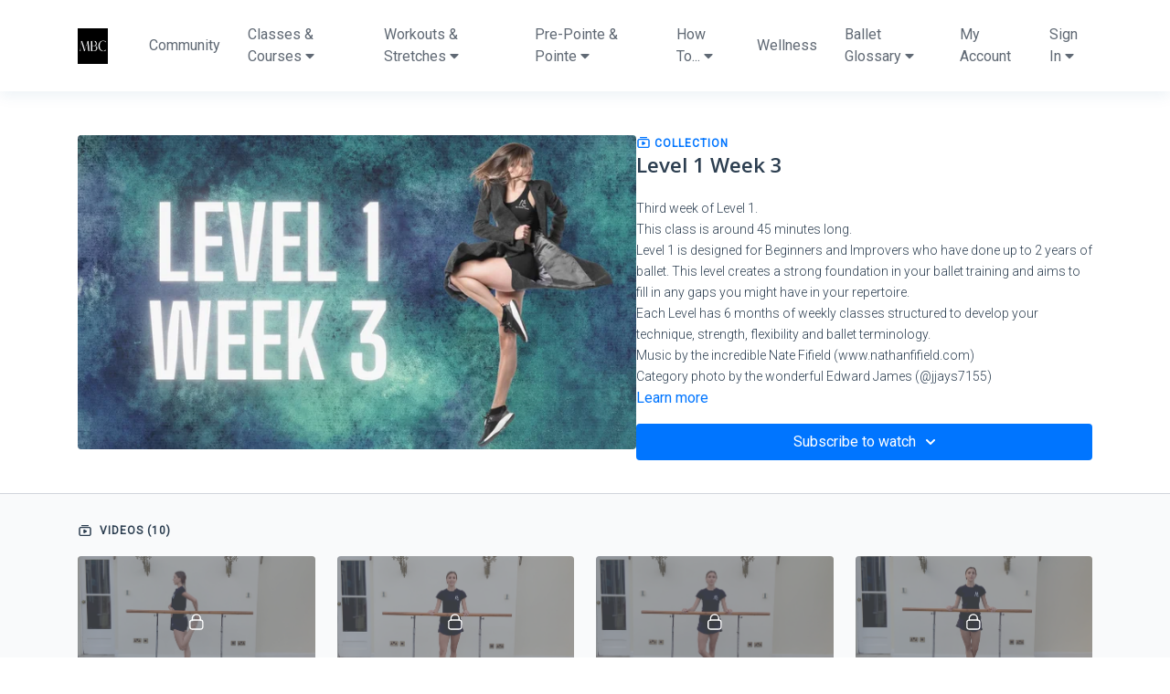

--- FILE ---
content_type: text/vnd.turbo-stream.html; charset=utf-8
request_url: https://myballetcoach.com/programs/collection-sr4nz3asy34.turbo_stream?playlist_position=sidebar&preview=false
body_size: -24
content:
<!DOCTYPE html><html><head><meta name="csrf-param" content="authenticity_token" />
<meta name="csrf-token" content="c4DLu5p7MUyKuDA0I7QMAe8aU9oxfwO-YRRzjKd0kW-FiOl9cBrmdo4UOGBwXqmcxk8XmGAlOHJ7PuJwzcD9Aw" /></head><body><turbo-stream action="update" target="program_show"><template>
  <turbo-frame id="program_player">
      <turbo-frame id="program_collection_homepage" src="/programs/collection-sr4nz3asy34/collection_homepage?playlist_position=sidebar&amp;preview=false">
</turbo-frame></turbo-frame></template></turbo-stream></body></html>

--- FILE ---
content_type: text/vnd.turbo-stream.html; charset=utf-8
request_url: https://myballetcoach.com/programs/collection-sr4nz3asy34/collection_homepage?playlist_position=sidebar&preview=false
body_size: 52005
content:
<turbo-stream action="update" target="program_collection_homepage"><template><div class="hidden"
     data-controller="integrations"
     data-integrations-facebook-pixel-enabled-value="false"
     data-integrations-google-tag-manager-enabled-value="true"
     data-integrations-google-analytics-enabled-value="true"
>
  <span class="hidden"
        data-integrations-target="gTag"
        data-event="ViewContent"
        data-payload-attributes='["content_name"]'
        data-payload-values='[&quot;Level 1 Week 3&quot;]'
  ></span>
  <span class="hidden"
        data-integrations-target="fbPx"
        data-event="ViewContent"
        data-payload-attributes='["content_name"]'
        data-payload-values='[&quot;Level 1 Week 3&quot;]'
  ></span>
</div>

<div class="collection pt-0 lg:pt-4">
    <div
      class='container hotwired'
      id="collection_cover"
      data-controller="program program-details-modal"
      data-program-id="1548144"
    >
      
<ds-modal no-background="" size="small" with-close-icon id="more-details-modal" data-action="close->program-details-modal#closeDetailModal">
  <div class="bg-ds-default">
    <div class="p-6 pb-0 max-h-[calc(100vh-190px)] overflow-y-auto">
      <p class="text-ds-default text-ds-large-bold mb-4">Level 1 Week 3</p>
      <p class="text-ds-small-semi-bold-uppercase text-ds-muted mb-4">About</p>
      <div class="content-description text-ds-base-regular text-ds-default mb-6" data-program-details-modal-target="modalContent"></div>
      <div class="p-4 bg-ds-overlay flex flex-col gap-2 rounded overflow-x-auto">
        <div class="flex w-full gap-2">
          <div class="text-ds-small-medium text-ds-default w-[100px]">Released</div>
          <div class="text-ds-small-regular text-ds-default">February 2022</div>
        </div>
          <div class="flex w-full gap-2">
              <div class="text-ds-small-medium text-ds-default w-[100px] shrink-0">Categories</div>
            <div class="flex flex-col w-full">
                <div class="flex">
                  <a
                    class="shrink-0 text-primary text-ds-small-medium inline-block mr-1"
                    target="_blank"
                    href="/categories/l1-week-1"
                    data-turbo-frame="_top"
                  >
                    All Level 1
                  </a>
                  <span class="shrink-0 inline-block text-ds-small-regular text-ds-muted">
                    (205 videos)
                  </span>
                </div>
            </div>
          </div>
      </div>
    </div>
    <div class="text-right p-6 pt-2">
      <ds-button variant="primary" onclick="document.getElementById('more-details-modal').close()">Close</ds-button>
    </div>
  </div>
</ds-modal>

<div class="flex flex-col lg:flex-row gap-x-12 mb-6 lg:mb-0">
    <div class="h-full w-full lg:w-[55%] relative">
        <img
          src="https://alpha.uscreencdn.com/images/programs/1548144/horizontal/Level_1_Week_3.1644865011.jpg?auto=webp&width=700"
          srcset="https://alpha.uscreencdn.com/images/programs/1548144/horizontal/Level_1_Week_3.1644865011.jpg?auto=webp&width=700,
                  https://alpha.uscreencdn.com/images/programs/1548144/horizontal/Level_1_Week_3.1644865011.jpg?auto=webp&width=1050 2x"
          alt="Level 1 Week 3"
          class="aspect-video rounded h-auto w-full"
        >
    </div>
  <div id="program_about" class="w-full lg:w-[45%] lg:mb-5">
      <p class="text-primary text-ds-tiny-bold-uppercase mb-1 mt-4 lg:mt-0">
        <ds-icon class="inline-block align-sub" size="16px" name='playlist'></ds-icon> Collection
      </p>
      <h1 class="text-ds-title-2-semi-bold mt-2 lg:mt-0">
        Level 1 Week 3
      </h1>
    <div class="mt-4 text-ds-small-regular">
      <div aria-expanded=true class="content-description line-clamp-3 max-h-[60px] xl:line-clamp-[7] xl:max-h-[140px] xl:aria-expanded:line-clamp-[11] xl:aria-expanded:max-h-[220px]" data-program-details-modal-target="description">
        <p>Third week of Level 1.</p><p>This class is around 45 minutes long.</p><p>Level 1 is designed for Beginners and Improvers who have done up to 2 years of ballet. This level creates a strong foundation in your ballet training and aims to fill in any gaps you might have in your repertoire.</p><p>Each Level has 6 months of weekly classes structured to develop your technique, strength, flexibility and ballet terminology.</p><p>Music by the incredible Nate Fifield (www.nathanfifield.com)</p><p>Category photo by the wonderful Edward James (@jjays7155)</p>
      </div>
      <ds-button variant="text" data-action="click->program-details-modal#openDetailModal" class="cursor-pointer">Learn more</ds-button>
    </div>
    <div class="mt-4 flex flex-col sm:flex-row gap-2 ">
            <ds-dropdown data-test="subscriptions-list" float="center" sm="float:left" class="w-full">
              <ds-button class="w-full" slot="control" variant="primary">
                  Subscribe to watch
                <ds-icon slot="after" name="chevron-down"></ds-icon>
              </ds-button>
              <div
                slot="content"
                class="p-6 pt-4 w-screen max-w-screen-md sm:max-w-lg box-border sm:w-auto"
              >
                <p class="text-ds-small-regular mb-4">Select a membership:</p>
                  <a
                    href="/checkout/new?o=60254"
                    data-turbo-frame="_top"
                    class="mb-4 last:mb-0 rounded w-full border border-solid border-ds-default flex hover:opacity-70 transition-opacity"
                  >
                    <div class="py-1 px-2 sm:px-3 sm:py-3 flex flex-col items-start justify-center w-full">
                      <p class="text-ds-tiny-bold-uppercase text-primary">
                        Monthly
                      </p>
                      <p class="!hidden sm:!block text-ds-tiny-regular mb-1 max-x-[2rem] overflow-hidden">
                        Monthly Membership
                      </p>
                        <div class="flex flex-col items-start">
                          <span class="text-ds-base-semi-bold">
                            Free for 7 days
                          </span>
                          <span class="text-ds-tiny-regular text-ds-muted sm:whitespace-nowrap">
                            £14.99/month after trial
                          </span>
                        </div>
                    </div>
                  </a>
                  <a
                    href="/checkout/new?o=60255"
                    data-turbo-frame="_top"
                    class="mb-4 last:mb-0 rounded w-full border border-solid border-ds-default flex hover:opacity-70 transition-opacity"
                  >
                    <div class="py-1 px-2 sm:px-3 sm:py-3 flex flex-col items-start justify-center w-full">
                      <p class="text-ds-tiny-bold-uppercase text-primary">
                        Quarterly
                      </p>
                      <p class="!hidden sm:!block text-ds-tiny-regular mb-1 max-x-[2rem] overflow-hidden">
                        Quarterly Membership
                      </p>
                        <div class="flex flex-col items-start">
                          <span class="text-ds-base-semi-bold">
                            Free for 7 days
                          </span>
                          <span class="text-ds-tiny-regular text-ds-muted sm:whitespace-nowrap">
                            £39.99/quarter after trial
                          </span>
                        </div>
                    </div>
                  </a>
                  <a
                    href="/checkout/new?o=60256"
                    data-turbo-frame="_top"
                    class="mb-4 last:mb-0 rounded w-full border border-solid border-ds-default flex hover:opacity-70 transition-opacity"
                  >
                    <div class="py-1 px-2 sm:px-3 sm:py-3 flex flex-col items-start justify-center w-full">
                      <p class="text-ds-tiny-bold-uppercase text-primary">
                        Annually
                      </p>
                      <p class="!hidden sm:!block text-ds-tiny-regular mb-1 max-x-[2rem] overflow-hidden">
                        Yearly Membership
                      </p>
                        <div class="flex flex-col items-start">
                          <span class="text-ds-base-semi-bold">
                            Free for 7 days
                          </span>
                          <span class="text-ds-tiny-regular text-ds-muted sm:whitespace-nowrap">
                            £145.00/year after trial
                          </span>
                        </div>
                    </div>
                  </a>
              </div>
            </ds-dropdown>
    </div>
  </div>
</div>

    </div>

  <div class="collection-videos relative bg-ds-inset border-y border-ds-default mt-4" id="program_playlist">
    <div class="container">
      <div
        class="py-8"
        data-area="playlist"
        data-controller="playlist-modal"
        data-playlist-modal-root-url-value="https://myballetcoach.com"
      >
          <ds-modal
            id="free-video-modal"
            size="large"
            with-close-icon
            close-icon-in-backdrop
            no-background
            
            data-action="close->playlist-modal#stopVideo"
            data-playlist-modal-target="modal"
          >
            <div data-controller="integrations"
                 data-integrations-facebook-pixel-enabled-value="false"
                 data-integrations-google-tag-manager-enabled-value="true"
                 data-integrations-google-analytics-enabled-value="true"
                 class="bg-ds-subtle"
            >
              <turbo-frame id="free_program"></turbo-frame>            </div>
          </ds-modal>

        <div class="flex items-center justify-between mb-5">
          <p class="collection-videos-counter text-ds-tiny-semi-bold-uppercase" data-area="counter">
            <ds-icon size="16px" class="pr-1 inline-block align-bottom" name='playlist'></ds-icon>
            Videos (10)
          </p>
        </div>
          <div class="playlist-divider mt-4 mb-3 md:hidden col-span-full" data-area="playlist-divider">
            
          </div>
            <ds-swiper
              initial-slide="0"
              class="md:hidden"
              md="disabled:true"
              overflow-visible
              options="{&quot;slidesPerView&quot;:2.3,&quot;spaceBetween&quot;:8}"
            >
                <swiper-slide>
                    <div class="content-item block pointer-events-none swiper-slide" data-cid="2601652">
    <div class="content-item-video relative">
      <div aria-hidden="true" style="padding-bottom: 56%;"></div>
      <img alt="Level 1 Warm-up" class="rounded absolute object-cover h-full w-full top-0 left-0" style="opacity: 1;" srcset="https://alpha.uscreencdn.com/images/programs/1480359/horizontal/Screen_Shot_2022-01-01_at_21.09.30.1641071566.png?auto=webp&amp;width=350 350w, https://alpha.uscreencdn.com/images/programs/1480359/horizontal/Screen_Shot_2022-01-01_at_21.09.30.1641071566.png?auto=webp&amp;width=700 700w, https://alpha.uscreencdn.com/images/programs/1480359/horizontal/Screen_Shot_2022-01-01_at_21.09.30.1641071566.png?auto=webp&amp;width=1050 1050w" loading="lazy" decoding="async" src="https://alpha.uscreencdn.com/images/programs/1480359/horizontal/Screen_Shot_2022-01-01_at_21.09.30.1641071566.png" />
      <div class="badge flex justify-center items-center text-white content-card-badge">
        <span class="badge-item">08:51</span>
      </div>
      <div class="absolute flex items-center justify-center inset-0 bg-transparent-light text-white rounded" data-test="lock-icon">
        <svg xmlns="http://www.w3.org/2000/svg" viewBox="0 0 18 20" data-area="lock-icon" height="18" width="20"><g fill="none" fill-rule="evenodd" stroke="currentColor" stroke-linecap="round" stroke-linejoin="round" stroke-width="1.5"><path d="M13.927 18.872H3.634C2.18 18.872 1 17.727 1 16.312V10.35c0-1.413 1.18-2.56 2.634-2.56h10.293c1.455 0 2.634 1.147 2.634 2.56v5.964c0 1.414-1.179 2.56-2.634 2.56z"></path><path d="M3.81 7.79V5.83C3.81 3.162 6.035 1 8.78 1c2.746 0 4.97 2.162 4.97 4.829V7.79"></path></g></svg>

      </div>
    </div>
    <p class="content-item-title mt-2 text-ds-base-regular truncate" title="Level 1 Warm-up">Level 1 Warm-up</p>
    <p class="content-item-description text-ds-muted text-ds-small-regular line-clamp-2 h-10">Level 1 Warm-up</p>
  </div>

                </swiper-slide>
                <swiper-slide>
                    <div class="content-item block pointer-events-none swiper-slide" data-cid="2601647">
    <div class="content-item-video relative">
      <div aria-hidden="true" style="padding-bottom: 56%;"></div>
      <img alt="Level 1 Week 3 Demi-Pliés" class="rounded absolute object-cover h-full w-full top-0 left-0" style="opacity: 1;" srcset="https://alpha.uscreencdn.com/images/programs/1548135/horizontal/Screen_Shot_2022-02-07_at_23.07.50.1644275319.png?auto=webp&amp;width=350 350w, https://alpha.uscreencdn.com/images/programs/1548135/horizontal/Screen_Shot_2022-02-07_at_23.07.50.1644275319.png?auto=webp&amp;width=700 700w, https://alpha.uscreencdn.com/images/programs/1548135/horizontal/Screen_Shot_2022-02-07_at_23.07.50.1644275319.png?auto=webp&amp;width=1050 1050w" loading="lazy" decoding="async" src="https://alpha.uscreencdn.com/images/programs/1548135/horizontal/Screen_Shot_2022-02-07_at_23.07.50.1644275319.png" />
      <div class="badge flex justify-center items-center text-white content-card-badge">
        <span class="badge-item">05:37</span>
      </div>
      <div class="absolute flex items-center justify-center inset-0 bg-transparent-light text-white rounded" data-test="lock-icon">
        <svg xmlns="http://www.w3.org/2000/svg" viewBox="0 0 18 20" data-area="lock-icon" height="18" width="20"><g fill="none" fill-rule="evenodd" stroke="currentColor" stroke-linecap="round" stroke-linejoin="round" stroke-width="1.5"><path d="M13.927 18.872H3.634C2.18 18.872 1 17.727 1 16.312V10.35c0-1.413 1.18-2.56 2.634-2.56h10.293c1.455 0 2.634 1.147 2.634 2.56v5.964c0 1.414-1.179 2.56-2.634 2.56z"></path><path d="M3.81 7.79V5.83C3.81 3.162 6.035 1 8.78 1c2.746 0 4.97 2.162 4.97 4.829V7.79"></path></g></svg>

      </div>
    </div>
    <p class="content-item-title mt-2 text-ds-base-regular truncate" title="Level 1 Week 3 Demi-Pliés">Level 1 Week 3 Demi-Pliés</p>
    <p class="content-item-description text-ds-muted text-ds-small-regular line-clamp-2 h-10">Level 1 Week 3 Demi-Pliés</p>
  </div>

                </swiper-slide>
                <swiper-slide>
                    <div class="content-item block pointer-events-none swiper-slide" data-cid="2601648">
    <div class="content-item-video relative">
      <div aria-hidden="true" style="padding-bottom: 56%;"></div>
      <img alt="Level 1 Week 3 Battement Tendu" class="rounded absolute object-cover h-full w-full top-0 left-0" style="opacity: 1;" srcset="https://alpha.uscreencdn.com/images/programs/1555322/horizontal/Screen_Shot_2022-02-13_at_13.12.47.1644758052.png?auto=webp&amp;width=350 350w, https://alpha.uscreencdn.com/images/programs/1555322/horizontal/Screen_Shot_2022-02-13_at_13.12.47.1644758052.png?auto=webp&amp;width=700 700w, https://alpha.uscreencdn.com/images/programs/1555322/horizontal/Screen_Shot_2022-02-13_at_13.12.47.1644758052.png?auto=webp&amp;width=1050 1050w" loading="lazy" decoding="async" src="https://alpha.uscreencdn.com/images/programs/1555322/horizontal/Screen_Shot_2022-02-13_at_13.12.47.1644758052.png" />
      <div class="badge flex justify-center items-center text-white content-card-badge">
        <span class="badge-item">04:05</span>
      </div>
      <div class="absolute flex items-center justify-center inset-0 bg-transparent-light text-white rounded" data-test="lock-icon">
        <svg xmlns="http://www.w3.org/2000/svg" viewBox="0 0 18 20" data-area="lock-icon" height="18" width="20"><g fill="none" fill-rule="evenodd" stroke="currentColor" stroke-linecap="round" stroke-linejoin="round" stroke-width="1.5"><path d="M13.927 18.872H3.634C2.18 18.872 1 17.727 1 16.312V10.35c0-1.413 1.18-2.56 2.634-2.56h10.293c1.455 0 2.634 1.147 2.634 2.56v5.964c0 1.414-1.179 2.56-2.634 2.56z"></path><path d="M3.81 7.79V5.83C3.81 3.162 6.035 1 8.78 1c2.746 0 4.97 2.162 4.97 4.829V7.79"></path></g></svg>

      </div>
    </div>
    <p class="content-item-title mt-2 text-ds-base-regular truncate" title="Level 1 Week 3 Battement Tendu">Level 1 Week 3 Battement Tendu</p>
    <p class="content-item-description text-ds-muted text-ds-small-regular line-clamp-2 h-10">Level 1 Week 3 Battement Tendu</p>
  </div>

                </swiper-slide>
                <swiper-slide>
                    <div class="content-item block pointer-events-none swiper-slide" data-cid="2601649">
    <div class="content-item-video relative">
      <div aria-hidden="true" style="padding-bottom: 56%;"></div>
      <img alt="Level 1 Week 3 Battement Glissé" class="rounded absolute object-cover h-full w-full top-0 left-0" style="opacity: 1;" srcset="https://alpha.uscreencdn.com/images/programs/1555327/horizontal/Screen_Shot_2022-02-13_at_13.25.55.1644758802.png?auto=webp&amp;width=350 350w, https://alpha.uscreencdn.com/images/programs/1555327/horizontal/Screen_Shot_2022-02-13_at_13.25.55.1644758802.png?auto=webp&amp;width=700 700w, https://alpha.uscreencdn.com/images/programs/1555327/horizontal/Screen_Shot_2022-02-13_at_13.25.55.1644758802.png?auto=webp&amp;width=1050 1050w" loading="lazy" decoding="async" src="https://alpha.uscreencdn.com/images/programs/1555327/horizontal/Screen_Shot_2022-02-13_at_13.25.55.1644758802.png" />
      <div class="badge flex justify-center items-center text-white content-card-badge">
        <span class="badge-item">02:45</span>
      </div>
      <div class="absolute flex items-center justify-center inset-0 bg-transparent-light text-white rounded" data-test="lock-icon">
        <svg xmlns="http://www.w3.org/2000/svg" viewBox="0 0 18 20" data-area="lock-icon" height="18" width="20"><g fill="none" fill-rule="evenodd" stroke="currentColor" stroke-linecap="round" stroke-linejoin="round" stroke-width="1.5"><path d="M13.927 18.872H3.634C2.18 18.872 1 17.727 1 16.312V10.35c0-1.413 1.18-2.56 2.634-2.56h10.293c1.455 0 2.634 1.147 2.634 2.56v5.964c0 1.414-1.179 2.56-2.634 2.56z"></path><path d="M3.81 7.79V5.83C3.81 3.162 6.035 1 8.78 1c2.746 0 4.97 2.162 4.97 4.829V7.79"></path></g></svg>

      </div>
    </div>
    <p class="content-item-title mt-2 text-ds-base-regular truncate" title="Level 1 Week 3 Battement Glissé">Level 1 Week 3 Battement Glissé</p>
    <p class="content-item-description text-ds-muted text-ds-small-regular line-clamp-2 h-10">Level 1 Week 3 Battement Glissé</p>
  </div>

                </swiper-slide>
                <swiper-slide>
                    <div class="content-item block pointer-events-none swiper-slide" data-cid="2601650">
    <div class="content-item-video relative">
      <div aria-hidden="true" style="padding-bottom: 56%;"></div>
      <img alt="Level 1 Week 3 Ronds de Jambe" class="rounded absolute object-cover h-full w-full top-0 left-0" style="opacity: 1;" srcset="https://alpha.uscreencdn.com/images/programs/1556984/horizontal/Screen_Shot_2022-02-14_at_19.30.00.1644867086.png?auto=webp&amp;width=350 350w, https://alpha.uscreencdn.com/images/programs/1556984/horizontal/Screen_Shot_2022-02-14_at_19.30.00.1644867086.png?auto=webp&amp;width=700 700w, https://alpha.uscreencdn.com/images/programs/1556984/horizontal/Screen_Shot_2022-02-14_at_19.30.00.1644867086.png?auto=webp&amp;width=1050 1050w" loading="lazy" decoding="async" src="https://alpha.uscreencdn.com/images/programs/1556984/horizontal/Screen_Shot_2022-02-14_at_19.30.00.1644867086.png" />
      <div class="badge flex justify-center items-center text-white content-card-badge">
        <span class="badge-item">03:08</span>
      </div>
      <div class="absolute flex items-center justify-center inset-0 bg-transparent-light text-white rounded" data-test="lock-icon">
        <svg xmlns="http://www.w3.org/2000/svg" viewBox="0 0 18 20" data-area="lock-icon" height="18" width="20"><g fill="none" fill-rule="evenodd" stroke="currentColor" stroke-linecap="round" stroke-linejoin="round" stroke-width="1.5"><path d="M13.927 18.872H3.634C2.18 18.872 1 17.727 1 16.312V10.35c0-1.413 1.18-2.56 2.634-2.56h10.293c1.455 0 2.634 1.147 2.634 2.56v5.964c0 1.414-1.179 2.56-2.634 2.56z"></path><path d="M3.81 7.79V5.83C3.81 3.162 6.035 1 8.78 1c2.746 0 4.97 2.162 4.97 4.829V7.79"></path></g></svg>

      </div>
    </div>
    <p class="content-item-title mt-2 text-ds-base-regular truncate" title="Level 1 Week 3 Ronds de Jambe">Level 1 Week 3 Ronds de Jambe</p>
    <p class="content-item-description text-ds-muted text-ds-small-regular line-clamp-2 h-10">Level 1 Week 3 Ronds de Jambe</p>
  </div>

                </swiper-slide>
                <swiper-slide>
                    <div class="content-item block pointer-events-none swiper-slide" data-cid="2601651">
    <div class="content-item-video relative">
      <div aria-hidden="true" style="padding-bottom: 56%;"></div>
      <img alt="Level 1 Week 3 Battement Fondu" class="rounded absolute object-cover h-full w-full top-0 left-0" style="opacity: 1;" srcset="https://alpha.uscreencdn.com/images/programs/1557041/horizontal/Screen_Shot_2022-02-14_at_19.53.42.1644868522.png?auto=webp&amp;width=350 350w, https://alpha.uscreencdn.com/images/programs/1557041/horizontal/Screen_Shot_2022-02-14_at_19.53.42.1644868522.png?auto=webp&amp;width=700 700w, https://alpha.uscreencdn.com/images/programs/1557041/horizontal/Screen_Shot_2022-02-14_at_19.53.42.1644868522.png?auto=webp&amp;width=1050 1050w" loading="lazy" decoding="async" src="https://alpha.uscreencdn.com/images/programs/1557041/horizontal/Screen_Shot_2022-02-14_at_19.53.42.1644868522.png" />
      <div class="badge flex justify-center items-center text-white content-card-badge">
        <span class="badge-item">04:21</span>
      </div>
      <div class="absolute flex items-center justify-center inset-0 bg-transparent-light text-white rounded" data-test="lock-icon">
        <svg xmlns="http://www.w3.org/2000/svg" viewBox="0 0 18 20" data-area="lock-icon" height="18" width="20"><g fill="none" fill-rule="evenodd" stroke="currentColor" stroke-linecap="round" stroke-linejoin="round" stroke-width="1.5"><path d="M13.927 18.872H3.634C2.18 18.872 1 17.727 1 16.312V10.35c0-1.413 1.18-2.56 2.634-2.56h10.293c1.455 0 2.634 1.147 2.634 2.56v5.964c0 1.414-1.179 2.56-2.634 2.56z"></path><path d="M3.81 7.79V5.83C3.81 3.162 6.035 1 8.78 1c2.746 0 4.97 2.162 4.97 4.829V7.79"></path></g></svg>

      </div>
    </div>
    <p class="content-item-title mt-2 text-ds-base-regular truncate" title="Level 1 Week 3 Battement Fondu">Level 1 Week 3 Battement Fondu</p>
    <p class="content-item-description text-ds-muted text-ds-small-regular line-clamp-2 h-10">Level 1 Week 3 Battement Fondu</p>
  </div>

                </swiper-slide>
                <swiper-slide>
                    <div class="content-item block pointer-events-none swiper-slide" data-cid="2624517">
    <div class="content-item-video relative">
      <div aria-hidden="true" style="padding-bottom: 56%;"></div>
      <img alt="Level 1 Week 3 Grand Battement" class="rounded absolute object-cover h-full w-full top-0 left-0" style="opacity: 1;" srcset="https://alpha.uscreencdn.com/images/programs/1558578/horizontal/Screen_Shot_2022-02-16_at_21.02.40.1645045417.png?auto=webp&amp;width=350 350w, https://alpha.uscreencdn.com/images/programs/1558578/horizontal/Screen_Shot_2022-02-16_at_21.02.40.1645045417.png?auto=webp&amp;width=700 700w, https://alpha.uscreencdn.com/images/programs/1558578/horizontal/Screen_Shot_2022-02-16_at_21.02.40.1645045417.png?auto=webp&amp;width=1050 1050w" loading="lazy" decoding="async" src="https://alpha.uscreencdn.com/images/programs/1558578/horizontal/Screen_Shot_2022-02-16_at_21.02.40.1645045417.png" />
      <div class="badge flex justify-center items-center text-white content-card-badge">
        <span class="badge-item">03:13</span>
      </div>
      <div class="absolute flex items-center justify-center inset-0 bg-transparent-light text-white rounded" data-test="lock-icon">
        <svg xmlns="http://www.w3.org/2000/svg" viewBox="0 0 18 20" data-area="lock-icon" height="18" width="20"><g fill="none" fill-rule="evenodd" stroke="currentColor" stroke-linecap="round" stroke-linejoin="round" stroke-width="1.5"><path d="M13.927 18.872H3.634C2.18 18.872 1 17.727 1 16.312V10.35c0-1.413 1.18-2.56 2.634-2.56h10.293c1.455 0 2.634 1.147 2.634 2.56v5.964c0 1.414-1.179 2.56-2.634 2.56z"></path><path d="M3.81 7.79V5.83C3.81 3.162 6.035 1 8.78 1c2.746 0 4.97 2.162 4.97 4.829V7.79"></path></g></svg>

      </div>
    </div>
    <p class="content-item-title mt-2 text-ds-base-regular truncate" title="Level 1 Week 3 Grand Battement">Level 1 Week 3 Grand Battement</p>
    <p class="content-item-description text-ds-muted text-ds-small-regular line-clamp-2 h-10">Level 1 Week 3 Grand Battement</p>
  </div>

                </swiper-slide>
                <swiper-slide>
                    <div class="content-item block pointer-events-none swiper-slide" data-cid="2634777">
    <div class="content-item-video relative">
      <div aria-hidden="true" style="padding-bottom: 56%;"></div>
      <img alt="Level 1 Week 3 Port de Bras" class="rounded absolute object-cover h-full w-full top-0 left-0" style="opacity: 1;" srcset="https://alpha.uscreencdn.com/images/programs/1607287/horizontal/Screen_Shot_2022-03-23_at_10.34.03.1648031714.png?auto=webp&amp;width=350 350w, https://alpha.uscreencdn.com/images/programs/1607287/horizontal/Screen_Shot_2022-03-23_at_10.34.03.1648031714.png?auto=webp&amp;width=700 700w, https://alpha.uscreencdn.com/images/programs/1607287/horizontal/Screen_Shot_2022-03-23_at_10.34.03.1648031714.png?auto=webp&amp;width=1050 1050w" loading="lazy" decoding="async" src="https://alpha.uscreencdn.com/images/programs/1607287/horizontal/Screen_Shot_2022-03-23_at_10.34.03.1648031714.png" />
      <div class="badge flex justify-center items-center text-white content-card-badge">
        <span class="badge-item">04:42</span>
      </div>
      <div class="absolute flex items-center justify-center inset-0 bg-transparent-light text-white rounded" data-test="lock-icon">
        <svg xmlns="http://www.w3.org/2000/svg" viewBox="0 0 18 20" data-area="lock-icon" height="18" width="20"><g fill="none" fill-rule="evenodd" stroke="currentColor" stroke-linecap="round" stroke-linejoin="round" stroke-width="1.5"><path d="M13.927 18.872H3.634C2.18 18.872 1 17.727 1 16.312V10.35c0-1.413 1.18-2.56 2.634-2.56h10.293c1.455 0 2.634 1.147 2.634 2.56v5.964c0 1.414-1.179 2.56-2.634 2.56z"></path><path d="M3.81 7.79V5.83C3.81 3.162 6.035 1 8.78 1c2.746 0 4.97 2.162 4.97 4.829V7.79"></path></g></svg>

      </div>
    </div>
    <p class="content-item-title mt-2 text-ds-base-regular truncate" title="Level 1 Week 3 Port de Bras">Level 1 Week 3 Port de Bras</p>
    <p class="content-item-description text-ds-muted text-ds-small-regular line-clamp-2 h-10">Level 1 Week 3 Port de Bras</p>
  </div>

                </swiper-slide>
                <swiper-slide>
                    <div class="content-item block pointer-events-none swiper-slide" data-cid="2634779">
    <div class="content-item-video relative">
      <div aria-hidden="true" style="padding-bottom: 56%;"></div>
      <img alt="Level 1 Week 3 Petit Allegro" class="rounded absolute object-cover h-full w-full top-0 left-0" style="opacity: 1;" srcset="https://alpha.uscreencdn.com/images/programs/1607306/horizontal/Screen_Shot_2022-03-23_at_10.34.21.1648031991.png?auto=webp&amp;width=350 350w, https://alpha.uscreencdn.com/images/programs/1607306/horizontal/Screen_Shot_2022-03-23_at_10.34.21.1648031991.png?auto=webp&amp;width=700 700w, https://alpha.uscreencdn.com/images/programs/1607306/horizontal/Screen_Shot_2022-03-23_at_10.34.21.1648031991.png?auto=webp&amp;width=1050 1050w" loading="lazy" decoding="async" src="https://alpha.uscreencdn.com/images/programs/1607306/horizontal/Screen_Shot_2022-03-23_at_10.34.21.1648031991.png" />
      <div class="badge flex justify-center items-center text-white content-card-badge">
        <span class="badge-item">02:35</span>
      </div>
      <div class="absolute flex items-center justify-center inset-0 bg-transparent-light text-white rounded" data-test="lock-icon">
        <svg xmlns="http://www.w3.org/2000/svg" viewBox="0 0 18 20" data-area="lock-icon" height="18" width="20"><g fill="none" fill-rule="evenodd" stroke="currentColor" stroke-linecap="round" stroke-linejoin="round" stroke-width="1.5"><path d="M13.927 18.872H3.634C2.18 18.872 1 17.727 1 16.312V10.35c0-1.413 1.18-2.56 2.634-2.56h10.293c1.455 0 2.634 1.147 2.634 2.56v5.964c0 1.414-1.179 2.56-2.634 2.56z"></path><path d="M3.81 7.79V5.83C3.81 3.162 6.035 1 8.78 1c2.746 0 4.97 2.162 4.97 4.829V7.79"></path></g></svg>

      </div>
    </div>
    <p class="content-item-title mt-2 text-ds-base-regular truncate" title="Level 1 Week 3 Petit Allegro">Level 1 Week 3 Petit Allegro</p>
    <p class="content-item-description text-ds-muted text-ds-small-regular line-clamp-2 h-10">Level 1 Week 3 Petit Allegro</p>
  </div>

                </swiper-slide>
                <swiper-slide>
                    <div class="content-item block pointer-events-none swiper-slide" data-cid="2634778">
    <div class="content-item-video relative">
      <div aria-hidden="true" style="padding-bottom: 56%;"></div>
      <img alt="Level 1 Reverence" class="rounded absolute object-cover h-full w-full top-0 left-0" style="opacity: 1;" srcset="https://alpha.uscreencdn.com/images/programs/1481953/horizontal/Screen_Shot_2022-01-03_at_13.52.11.1641218004.png?auto=webp&amp;width=350 350w, https://alpha.uscreencdn.com/images/programs/1481953/horizontal/Screen_Shot_2022-01-03_at_13.52.11.1641218004.png?auto=webp&amp;width=700 700w, https://alpha.uscreencdn.com/images/programs/1481953/horizontal/Screen_Shot_2022-01-03_at_13.52.11.1641218004.png?auto=webp&amp;width=1050 1050w" loading="lazy" decoding="async" src="https://alpha.uscreencdn.com/images/programs/1481953/horizontal/Screen_Shot_2022-01-03_at_13.52.11.1641218004.png" />
      <div class="badge flex justify-center items-center text-white content-card-badge">
        <span class="badge-item">01:33</span>
      </div>
      <div class="absolute flex items-center justify-center inset-0 bg-transparent-light text-white rounded" data-test="lock-icon">
        <svg xmlns="http://www.w3.org/2000/svg" viewBox="0 0 18 20" data-area="lock-icon" height="18" width="20"><g fill="none" fill-rule="evenodd" stroke="currentColor" stroke-linecap="round" stroke-linejoin="round" stroke-width="1.5"><path d="M13.927 18.872H3.634C2.18 18.872 1 17.727 1 16.312V10.35c0-1.413 1.18-2.56 2.634-2.56h10.293c1.455 0 2.634 1.147 2.634 2.56v5.964c0 1.414-1.179 2.56-2.634 2.56z"></path><path d="M3.81 7.79V5.83C3.81 3.162 6.035 1 8.78 1c2.746 0 4.97 2.162 4.97 4.829V7.79"></path></g></svg>

      </div>
    </div>
    <p class="content-item-title mt-2 text-ds-base-regular truncate" title="Level 1 Reverence">Level 1 Reverence</p>
    <p class="content-item-description text-ds-muted text-ds-small-regular line-clamp-2 h-10">Level 1 Reverence</p>
  </div>

                </swiper-slide>
            </ds-swiper>
        <ds-show-more
          style="--ds-show-more-fade-color: transparent;"
          content-not-clickable
          class="!hidden md:!block"
          float="center"
          disabled="true"
          once
          max-height="550"
          md="disabled:false"
          lg="max-height:900"
        >
          <ds-button slot="button" class="collection-videos-button mt-6">Show all videos</ds-button>
          <div slot="content" class="grid grid-cols-2 md:grid-cols-3 lg:grid-cols-4 gap-6" data-area="chapters">
                <div class="content-item block pointer-events-none" data-cid="2601652">
    <div class="content-item-video relative">
      <div aria-hidden="true" style="padding-bottom: 56%;"></div>
      <img alt="Level 1 Warm-up" class="rounded absolute object-cover h-full w-full top-0 left-0" style="opacity: 1;" srcset="https://alpha.uscreencdn.com/images/programs/1480359/horizontal/Screen_Shot_2022-01-01_at_21.09.30.1641071566.png?auto=webp&amp;width=350 350w, https://alpha.uscreencdn.com/images/programs/1480359/horizontal/Screen_Shot_2022-01-01_at_21.09.30.1641071566.png?auto=webp&amp;width=700 700w, https://alpha.uscreencdn.com/images/programs/1480359/horizontal/Screen_Shot_2022-01-01_at_21.09.30.1641071566.png?auto=webp&amp;width=1050 1050w" loading="lazy" decoding="async" src="https://alpha.uscreencdn.com/images/programs/1480359/horizontal/Screen_Shot_2022-01-01_at_21.09.30.1641071566.png" />
      <div class="badge flex justify-center items-center text-white content-card-badge">
        <span class="badge-item">08:51</span>
      </div>
      <div class="absolute flex items-center justify-center inset-0 bg-transparent-light text-white rounded" data-test="lock-icon">
        <svg xmlns="http://www.w3.org/2000/svg" viewBox="0 0 18 20" data-area="lock-icon" height="18" width="20"><g fill="none" fill-rule="evenodd" stroke="currentColor" stroke-linecap="round" stroke-linejoin="round" stroke-width="1.5"><path d="M13.927 18.872H3.634C2.18 18.872 1 17.727 1 16.312V10.35c0-1.413 1.18-2.56 2.634-2.56h10.293c1.455 0 2.634 1.147 2.634 2.56v5.964c0 1.414-1.179 2.56-2.634 2.56z"></path><path d="M3.81 7.79V5.83C3.81 3.162 6.035 1 8.78 1c2.746 0 4.97 2.162 4.97 4.829V7.79"></path></g></svg>

      </div>
    </div>
    <p class="content-item-title mt-2 text-ds-base-regular truncate" title="Level 1 Warm-up">Level 1 Warm-up</p>
    <p class="content-item-description text-ds-muted text-ds-small-regular line-clamp-2 max-h-10">Level 1 Warm-up</p>
  </div>

                <div class="content-item block pointer-events-none" data-cid="2601647">
    <div class="content-item-video relative">
      <div aria-hidden="true" style="padding-bottom: 56%;"></div>
      <img alt="Level 1 Week 3 Demi-Pliés" class="rounded absolute object-cover h-full w-full top-0 left-0" style="opacity: 1;" srcset="https://alpha.uscreencdn.com/images/programs/1548135/horizontal/Screen_Shot_2022-02-07_at_23.07.50.1644275319.png?auto=webp&amp;width=350 350w, https://alpha.uscreencdn.com/images/programs/1548135/horizontal/Screen_Shot_2022-02-07_at_23.07.50.1644275319.png?auto=webp&amp;width=700 700w, https://alpha.uscreencdn.com/images/programs/1548135/horizontal/Screen_Shot_2022-02-07_at_23.07.50.1644275319.png?auto=webp&amp;width=1050 1050w" loading="lazy" decoding="async" src="https://alpha.uscreencdn.com/images/programs/1548135/horizontal/Screen_Shot_2022-02-07_at_23.07.50.1644275319.png" />
      <div class="badge flex justify-center items-center text-white content-card-badge">
        <span class="badge-item">05:37</span>
      </div>
      <div class="absolute flex items-center justify-center inset-0 bg-transparent-light text-white rounded" data-test="lock-icon">
        <svg xmlns="http://www.w3.org/2000/svg" viewBox="0 0 18 20" data-area="lock-icon" height="18" width="20"><g fill="none" fill-rule="evenodd" stroke="currentColor" stroke-linecap="round" stroke-linejoin="round" stroke-width="1.5"><path d="M13.927 18.872H3.634C2.18 18.872 1 17.727 1 16.312V10.35c0-1.413 1.18-2.56 2.634-2.56h10.293c1.455 0 2.634 1.147 2.634 2.56v5.964c0 1.414-1.179 2.56-2.634 2.56z"></path><path d="M3.81 7.79V5.83C3.81 3.162 6.035 1 8.78 1c2.746 0 4.97 2.162 4.97 4.829V7.79"></path></g></svg>

      </div>
    </div>
    <p class="content-item-title mt-2 text-ds-base-regular truncate" title="Level 1 Week 3 Demi-Pliés">Level 1 Week 3 Demi-Pliés</p>
    <p class="content-item-description text-ds-muted text-ds-small-regular line-clamp-2 max-h-10">Level 1 Week 3 Demi-Pliés</p>
  </div>

                <div class="content-item block pointer-events-none" data-cid="2601648">
    <div class="content-item-video relative">
      <div aria-hidden="true" style="padding-bottom: 56%;"></div>
      <img alt="Level 1 Week 3 Battement Tendu" class="rounded absolute object-cover h-full w-full top-0 left-0" style="opacity: 1;" srcset="https://alpha.uscreencdn.com/images/programs/1555322/horizontal/Screen_Shot_2022-02-13_at_13.12.47.1644758052.png?auto=webp&amp;width=350 350w, https://alpha.uscreencdn.com/images/programs/1555322/horizontal/Screen_Shot_2022-02-13_at_13.12.47.1644758052.png?auto=webp&amp;width=700 700w, https://alpha.uscreencdn.com/images/programs/1555322/horizontal/Screen_Shot_2022-02-13_at_13.12.47.1644758052.png?auto=webp&amp;width=1050 1050w" loading="lazy" decoding="async" src="https://alpha.uscreencdn.com/images/programs/1555322/horizontal/Screen_Shot_2022-02-13_at_13.12.47.1644758052.png" />
      <div class="badge flex justify-center items-center text-white content-card-badge">
        <span class="badge-item">04:05</span>
      </div>
      <div class="absolute flex items-center justify-center inset-0 bg-transparent-light text-white rounded" data-test="lock-icon">
        <svg xmlns="http://www.w3.org/2000/svg" viewBox="0 0 18 20" data-area="lock-icon" height="18" width="20"><g fill="none" fill-rule="evenodd" stroke="currentColor" stroke-linecap="round" stroke-linejoin="round" stroke-width="1.5"><path d="M13.927 18.872H3.634C2.18 18.872 1 17.727 1 16.312V10.35c0-1.413 1.18-2.56 2.634-2.56h10.293c1.455 0 2.634 1.147 2.634 2.56v5.964c0 1.414-1.179 2.56-2.634 2.56z"></path><path d="M3.81 7.79V5.83C3.81 3.162 6.035 1 8.78 1c2.746 0 4.97 2.162 4.97 4.829V7.79"></path></g></svg>

      </div>
    </div>
    <p class="content-item-title mt-2 text-ds-base-regular truncate" title="Level 1 Week 3 Battement Tendu">Level 1 Week 3 Battement Tendu</p>
    <p class="content-item-description text-ds-muted text-ds-small-regular line-clamp-2 max-h-10">Level 1 Week 3 Battement Tendu</p>
  </div>

                <div class="content-item block pointer-events-none" data-cid="2601649">
    <div class="content-item-video relative">
      <div aria-hidden="true" style="padding-bottom: 56%;"></div>
      <img alt="Level 1 Week 3 Battement Glissé" class="rounded absolute object-cover h-full w-full top-0 left-0" style="opacity: 1;" srcset="https://alpha.uscreencdn.com/images/programs/1555327/horizontal/Screen_Shot_2022-02-13_at_13.25.55.1644758802.png?auto=webp&amp;width=350 350w, https://alpha.uscreencdn.com/images/programs/1555327/horizontal/Screen_Shot_2022-02-13_at_13.25.55.1644758802.png?auto=webp&amp;width=700 700w, https://alpha.uscreencdn.com/images/programs/1555327/horizontal/Screen_Shot_2022-02-13_at_13.25.55.1644758802.png?auto=webp&amp;width=1050 1050w" loading="lazy" decoding="async" src="https://alpha.uscreencdn.com/images/programs/1555327/horizontal/Screen_Shot_2022-02-13_at_13.25.55.1644758802.png" />
      <div class="badge flex justify-center items-center text-white content-card-badge">
        <span class="badge-item">02:45</span>
      </div>
      <div class="absolute flex items-center justify-center inset-0 bg-transparent-light text-white rounded" data-test="lock-icon">
        <svg xmlns="http://www.w3.org/2000/svg" viewBox="0 0 18 20" data-area="lock-icon" height="18" width="20"><g fill="none" fill-rule="evenodd" stroke="currentColor" stroke-linecap="round" stroke-linejoin="round" stroke-width="1.5"><path d="M13.927 18.872H3.634C2.18 18.872 1 17.727 1 16.312V10.35c0-1.413 1.18-2.56 2.634-2.56h10.293c1.455 0 2.634 1.147 2.634 2.56v5.964c0 1.414-1.179 2.56-2.634 2.56z"></path><path d="M3.81 7.79V5.83C3.81 3.162 6.035 1 8.78 1c2.746 0 4.97 2.162 4.97 4.829V7.79"></path></g></svg>

      </div>
    </div>
    <p class="content-item-title mt-2 text-ds-base-regular truncate" title="Level 1 Week 3 Battement Glissé">Level 1 Week 3 Battement Glissé</p>
    <p class="content-item-description text-ds-muted text-ds-small-regular line-clamp-2 max-h-10">Level 1 Week 3 Battement Glissé</p>
  </div>

                <div class="content-item block pointer-events-none" data-cid="2601650">
    <div class="content-item-video relative">
      <div aria-hidden="true" style="padding-bottom: 56%;"></div>
      <img alt="Level 1 Week 3 Ronds de Jambe" class="rounded absolute object-cover h-full w-full top-0 left-0" style="opacity: 1;" srcset="https://alpha.uscreencdn.com/images/programs/1556984/horizontal/Screen_Shot_2022-02-14_at_19.30.00.1644867086.png?auto=webp&amp;width=350 350w, https://alpha.uscreencdn.com/images/programs/1556984/horizontal/Screen_Shot_2022-02-14_at_19.30.00.1644867086.png?auto=webp&amp;width=700 700w, https://alpha.uscreencdn.com/images/programs/1556984/horizontal/Screen_Shot_2022-02-14_at_19.30.00.1644867086.png?auto=webp&amp;width=1050 1050w" loading="lazy" decoding="async" src="https://alpha.uscreencdn.com/images/programs/1556984/horizontal/Screen_Shot_2022-02-14_at_19.30.00.1644867086.png" />
      <div class="badge flex justify-center items-center text-white content-card-badge">
        <span class="badge-item">03:08</span>
      </div>
      <div class="absolute flex items-center justify-center inset-0 bg-transparent-light text-white rounded" data-test="lock-icon">
        <svg xmlns="http://www.w3.org/2000/svg" viewBox="0 0 18 20" data-area="lock-icon" height="18" width="20"><g fill="none" fill-rule="evenodd" stroke="currentColor" stroke-linecap="round" stroke-linejoin="round" stroke-width="1.5"><path d="M13.927 18.872H3.634C2.18 18.872 1 17.727 1 16.312V10.35c0-1.413 1.18-2.56 2.634-2.56h10.293c1.455 0 2.634 1.147 2.634 2.56v5.964c0 1.414-1.179 2.56-2.634 2.56z"></path><path d="M3.81 7.79V5.83C3.81 3.162 6.035 1 8.78 1c2.746 0 4.97 2.162 4.97 4.829V7.79"></path></g></svg>

      </div>
    </div>
    <p class="content-item-title mt-2 text-ds-base-regular truncate" title="Level 1 Week 3 Ronds de Jambe">Level 1 Week 3 Ronds de Jambe</p>
    <p class="content-item-description text-ds-muted text-ds-small-regular line-clamp-2 max-h-10">Level 1 Week 3 Ronds de Jambe</p>
  </div>

                <div class="content-item block pointer-events-none" data-cid="2601651">
    <div class="content-item-video relative">
      <div aria-hidden="true" style="padding-bottom: 56%;"></div>
      <img alt="Level 1 Week 3 Battement Fondu" class="rounded absolute object-cover h-full w-full top-0 left-0" style="opacity: 1;" srcset="https://alpha.uscreencdn.com/images/programs/1557041/horizontal/Screen_Shot_2022-02-14_at_19.53.42.1644868522.png?auto=webp&amp;width=350 350w, https://alpha.uscreencdn.com/images/programs/1557041/horizontal/Screen_Shot_2022-02-14_at_19.53.42.1644868522.png?auto=webp&amp;width=700 700w, https://alpha.uscreencdn.com/images/programs/1557041/horizontal/Screen_Shot_2022-02-14_at_19.53.42.1644868522.png?auto=webp&amp;width=1050 1050w" loading="lazy" decoding="async" src="https://alpha.uscreencdn.com/images/programs/1557041/horizontal/Screen_Shot_2022-02-14_at_19.53.42.1644868522.png" />
      <div class="badge flex justify-center items-center text-white content-card-badge">
        <span class="badge-item">04:21</span>
      </div>
      <div class="absolute flex items-center justify-center inset-0 bg-transparent-light text-white rounded" data-test="lock-icon">
        <svg xmlns="http://www.w3.org/2000/svg" viewBox="0 0 18 20" data-area="lock-icon" height="18" width="20"><g fill="none" fill-rule="evenodd" stroke="currentColor" stroke-linecap="round" stroke-linejoin="round" stroke-width="1.5"><path d="M13.927 18.872H3.634C2.18 18.872 1 17.727 1 16.312V10.35c0-1.413 1.18-2.56 2.634-2.56h10.293c1.455 0 2.634 1.147 2.634 2.56v5.964c0 1.414-1.179 2.56-2.634 2.56z"></path><path d="M3.81 7.79V5.83C3.81 3.162 6.035 1 8.78 1c2.746 0 4.97 2.162 4.97 4.829V7.79"></path></g></svg>

      </div>
    </div>
    <p class="content-item-title mt-2 text-ds-base-regular truncate" title="Level 1 Week 3 Battement Fondu">Level 1 Week 3 Battement Fondu</p>
    <p class="content-item-description text-ds-muted text-ds-small-regular line-clamp-2 max-h-10">Level 1 Week 3 Battement Fondu</p>
  </div>

                <div class="content-item block pointer-events-none" data-cid="2624517">
    <div class="content-item-video relative">
      <div aria-hidden="true" style="padding-bottom: 56%;"></div>
      <img alt="Level 1 Week 3 Grand Battement" class="rounded absolute object-cover h-full w-full top-0 left-0" style="opacity: 1;" srcset="https://alpha.uscreencdn.com/images/programs/1558578/horizontal/Screen_Shot_2022-02-16_at_21.02.40.1645045417.png?auto=webp&amp;width=350 350w, https://alpha.uscreencdn.com/images/programs/1558578/horizontal/Screen_Shot_2022-02-16_at_21.02.40.1645045417.png?auto=webp&amp;width=700 700w, https://alpha.uscreencdn.com/images/programs/1558578/horizontal/Screen_Shot_2022-02-16_at_21.02.40.1645045417.png?auto=webp&amp;width=1050 1050w" loading="lazy" decoding="async" src="https://alpha.uscreencdn.com/images/programs/1558578/horizontal/Screen_Shot_2022-02-16_at_21.02.40.1645045417.png" />
      <div class="badge flex justify-center items-center text-white content-card-badge">
        <span class="badge-item">03:13</span>
      </div>
      <div class="absolute flex items-center justify-center inset-0 bg-transparent-light text-white rounded" data-test="lock-icon">
        <svg xmlns="http://www.w3.org/2000/svg" viewBox="0 0 18 20" data-area="lock-icon" height="18" width="20"><g fill="none" fill-rule="evenodd" stroke="currentColor" stroke-linecap="round" stroke-linejoin="round" stroke-width="1.5"><path d="M13.927 18.872H3.634C2.18 18.872 1 17.727 1 16.312V10.35c0-1.413 1.18-2.56 2.634-2.56h10.293c1.455 0 2.634 1.147 2.634 2.56v5.964c0 1.414-1.179 2.56-2.634 2.56z"></path><path d="M3.81 7.79V5.83C3.81 3.162 6.035 1 8.78 1c2.746 0 4.97 2.162 4.97 4.829V7.79"></path></g></svg>

      </div>
    </div>
    <p class="content-item-title mt-2 text-ds-base-regular truncate" title="Level 1 Week 3 Grand Battement">Level 1 Week 3 Grand Battement</p>
    <p class="content-item-description text-ds-muted text-ds-small-regular line-clamp-2 max-h-10">Level 1 Week 3 Grand Battement</p>
  </div>

                <div class="content-item block pointer-events-none" data-cid="2634777">
    <div class="content-item-video relative">
      <div aria-hidden="true" style="padding-bottom: 56%;"></div>
      <img alt="Level 1 Week 3 Port de Bras" class="rounded absolute object-cover h-full w-full top-0 left-0" style="opacity: 1;" srcset="https://alpha.uscreencdn.com/images/programs/1607287/horizontal/Screen_Shot_2022-03-23_at_10.34.03.1648031714.png?auto=webp&amp;width=350 350w, https://alpha.uscreencdn.com/images/programs/1607287/horizontal/Screen_Shot_2022-03-23_at_10.34.03.1648031714.png?auto=webp&amp;width=700 700w, https://alpha.uscreencdn.com/images/programs/1607287/horizontal/Screen_Shot_2022-03-23_at_10.34.03.1648031714.png?auto=webp&amp;width=1050 1050w" loading="lazy" decoding="async" src="https://alpha.uscreencdn.com/images/programs/1607287/horizontal/Screen_Shot_2022-03-23_at_10.34.03.1648031714.png" />
      <div class="badge flex justify-center items-center text-white content-card-badge">
        <span class="badge-item">04:42</span>
      </div>
      <div class="absolute flex items-center justify-center inset-0 bg-transparent-light text-white rounded" data-test="lock-icon">
        <svg xmlns="http://www.w3.org/2000/svg" viewBox="0 0 18 20" data-area="lock-icon" height="18" width="20"><g fill="none" fill-rule="evenodd" stroke="currentColor" stroke-linecap="round" stroke-linejoin="round" stroke-width="1.5"><path d="M13.927 18.872H3.634C2.18 18.872 1 17.727 1 16.312V10.35c0-1.413 1.18-2.56 2.634-2.56h10.293c1.455 0 2.634 1.147 2.634 2.56v5.964c0 1.414-1.179 2.56-2.634 2.56z"></path><path d="M3.81 7.79V5.83C3.81 3.162 6.035 1 8.78 1c2.746 0 4.97 2.162 4.97 4.829V7.79"></path></g></svg>

      </div>
    </div>
    <p class="content-item-title mt-2 text-ds-base-regular truncate" title="Level 1 Week 3 Port de Bras">Level 1 Week 3 Port de Bras</p>
    <p class="content-item-description text-ds-muted text-ds-small-regular line-clamp-2 max-h-10">Level 1 Week 3 Port de Bras</p>
  </div>

                <div class="content-item block pointer-events-none" data-cid="2634779">
    <div class="content-item-video relative">
      <div aria-hidden="true" style="padding-bottom: 56%;"></div>
      <img alt="Level 1 Week 3 Petit Allegro" class="rounded absolute object-cover h-full w-full top-0 left-0" style="opacity: 1;" srcset="https://alpha.uscreencdn.com/images/programs/1607306/horizontal/Screen_Shot_2022-03-23_at_10.34.21.1648031991.png?auto=webp&amp;width=350 350w, https://alpha.uscreencdn.com/images/programs/1607306/horizontal/Screen_Shot_2022-03-23_at_10.34.21.1648031991.png?auto=webp&amp;width=700 700w, https://alpha.uscreencdn.com/images/programs/1607306/horizontal/Screen_Shot_2022-03-23_at_10.34.21.1648031991.png?auto=webp&amp;width=1050 1050w" loading="lazy" decoding="async" src="https://alpha.uscreencdn.com/images/programs/1607306/horizontal/Screen_Shot_2022-03-23_at_10.34.21.1648031991.png" />
      <div class="badge flex justify-center items-center text-white content-card-badge">
        <span class="badge-item">02:35</span>
      </div>
      <div class="absolute flex items-center justify-center inset-0 bg-transparent-light text-white rounded" data-test="lock-icon">
        <svg xmlns="http://www.w3.org/2000/svg" viewBox="0 0 18 20" data-area="lock-icon" height="18" width="20"><g fill="none" fill-rule="evenodd" stroke="currentColor" stroke-linecap="round" stroke-linejoin="round" stroke-width="1.5"><path d="M13.927 18.872H3.634C2.18 18.872 1 17.727 1 16.312V10.35c0-1.413 1.18-2.56 2.634-2.56h10.293c1.455 0 2.634 1.147 2.634 2.56v5.964c0 1.414-1.179 2.56-2.634 2.56z"></path><path d="M3.81 7.79V5.83C3.81 3.162 6.035 1 8.78 1c2.746 0 4.97 2.162 4.97 4.829V7.79"></path></g></svg>

      </div>
    </div>
    <p class="content-item-title mt-2 text-ds-base-regular truncate" title="Level 1 Week 3 Petit Allegro">Level 1 Week 3 Petit Allegro</p>
    <p class="content-item-description text-ds-muted text-ds-small-regular line-clamp-2 max-h-10">Level 1 Week 3 Petit Allegro</p>
  </div>

                <div class="content-item block pointer-events-none" data-cid="2634778">
    <div class="content-item-video relative">
      <div aria-hidden="true" style="padding-bottom: 56%;"></div>
      <img alt="Level 1 Reverence" class="rounded absolute object-cover h-full w-full top-0 left-0" style="opacity: 1;" srcset="https://alpha.uscreencdn.com/images/programs/1481953/horizontal/Screen_Shot_2022-01-03_at_13.52.11.1641218004.png?auto=webp&amp;width=350 350w, https://alpha.uscreencdn.com/images/programs/1481953/horizontal/Screen_Shot_2022-01-03_at_13.52.11.1641218004.png?auto=webp&amp;width=700 700w, https://alpha.uscreencdn.com/images/programs/1481953/horizontal/Screen_Shot_2022-01-03_at_13.52.11.1641218004.png?auto=webp&amp;width=1050 1050w" loading="lazy" decoding="async" src="https://alpha.uscreencdn.com/images/programs/1481953/horizontal/Screen_Shot_2022-01-03_at_13.52.11.1641218004.png" />
      <div class="badge flex justify-center items-center text-white content-card-badge">
        <span class="badge-item">01:33</span>
      </div>
      <div class="absolute flex items-center justify-center inset-0 bg-transparent-light text-white rounded" data-test="lock-icon">
        <svg xmlns="http://www.w3.org/2000/svg" viewBox="0 0 18 20" data-area="lock-icon" height="18" width="20"><g fill="none" fill-rule="evenodd" stroke="currentColor" stroke-linecap="round" stroke-linejoin="round" stroke-width="1.5"><path d="M13.927 18.872H3.634C2.18 18.872 1 17.727 1 16.312V10.35c0-1.413 1.18-2.56 2.634-2.56h10.293c1.455 0 2.634 1.147 2.634 2.56v5.964c0 1.414-1.179 2.56-2.634 2.56z"></path><path d="M3.81 7.79V5.83C3.81 3.162 6.035 1 8.78 1c2.746 0 4.97 2.162 4.97 4.829V7.79"></path></g></svg>

      </div>
    </div>
    <p class="content-item-title mt-2 text-ds-base-regular truncate" title="Level 1 Reverence">Level 1 Reverence</p>
    <p class="content-item-description text-ds-muted text-ds-small-regular line-clamp-2 max-h-10">Level 1 Reverence</p>
  </div>

          </div>
        </ds-show-more>
      </div>
    </div>
  </div>

</div>
</template></turbo-stream>